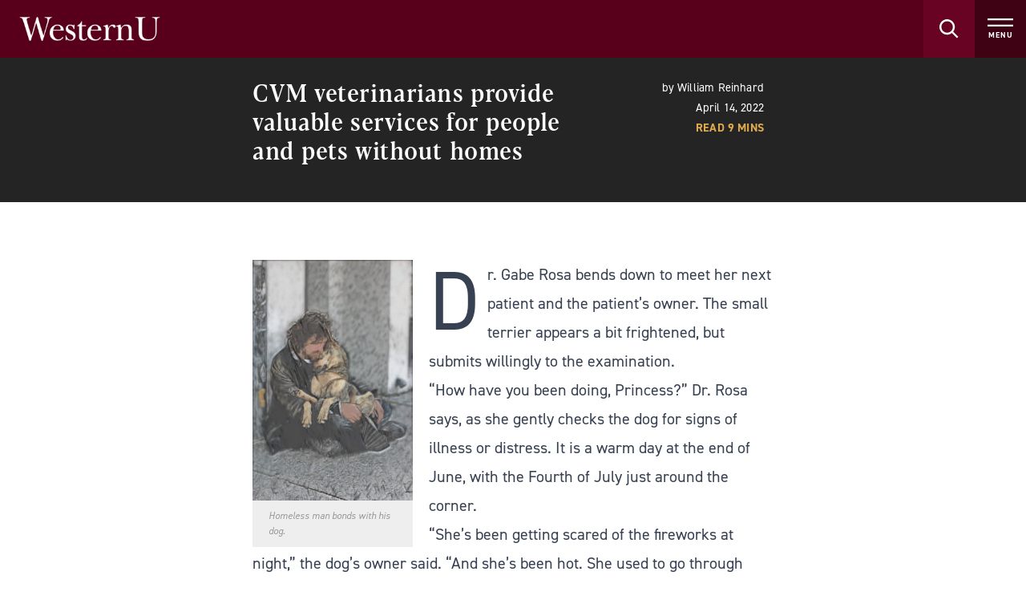

--- FILE ---
content_type: text/html; charset=UTF-8
request_url: https://news.westernu.edu/cvm-veterinarians-provide-valuable-services-for-the-pets-of-the-homeless/
body_size: 13692
content:
<!DOCTYPE html>
<html dir="ltr" lang="en-CA" prefix="og: https://ogp.me/ns#" class="tailwind">
  <head>
    <meta charset="UTF-8">
    <meta name="viewport" content="width=device-width,initial-scale=1.0">
    <title>CVM veterinarians provide valuable services for people and pets without homes | WesternU News</title>

		<!-- All in One SEO 4.9.3 - aioseo.com -->
	<meta name="robots" content="max-image-preview:large" />
	<meta name="author" content="William Reinhard"/>
	<link rel="canonical" href="/cvm-veterinarians-provide-valuable-services-for-the-pets-of-the-homeless/" />
	<meta name="generator" content="All in One SEO (AIOSEO) 4.9.3" />
		<meta property="og:locale" content="en_US" />
		<meta property="og:site_name" content="WesternU News | Western University of Health Sciences" />
		<meta property="og:type" content="article" />
		<meta property="og:title" content="CVM veterinarians provide valuable services for people and pets without homes | WesternU News" />
		<meta property="og:url" content="/cvm-veterinarians-provide-valuable-services-for-the-pets-of-the-homeless/" />
		<meta property="article:published_time" content="2022-04-14T23:29:22+00:00" />
		<meta property="article:modified_time" content="2022-09-13T18:09:03+00:00" />
		<meta name="twitter:card" content="summary" />
		<meta name="twitter:title" content="CVM veterinarians provide valuable services for people and pets without homes | WesternU News" />
		<script type="application/ld+json" class="aioseo-schema">
			{"@context":"https:\/\/schema.org","@graph":[{"@type":"Article","@id":"\/cvm-veterinarians-provide-valuable-services-for-the-pets-of-the-homeless\/#article","name":"CVM veterinarians provide valuable services for people and pets without homes | WesternU News","headline":"CVM veterinarians provide valuable services for people and pets without homes","author":{"@id":"https:\/\/news.westernu.edu\/author\/wreinhard\/#author"},"publisher":{"@id":"https:\/\/news.westernu.edu\/#organization"},"image":{"@type":"ImageObject","url":"\/wp-content\/uploads\/2022\/03\/clyde-2-e1649979148680.jpg","width":1500,"height":517,"caption":"Dr. Clyde with satisfied patients."},"datePublished":"2022-04-14T16:29:22-07:00","dateModified":"2022-09-13T11:09:03-07:00","inLanguage":"en-CA","mainEntityOfPage":{"@id":"\/cvm-veterinarians-provide-valuable-services-for-the-pets-of-the-homeless\/#webpage"},"isPartOf":{"@id":"\/cvm-veterinarians-provide-valuable-services-for-the-pets-of-the-homeless\/#webpage"},"articleSection":"California, Campus Location, College of Veterinary Medicine, Giving, Humanism, wreinhard"},{"@type":"BreadcrumbList","@id":"\/cvm-veterinarians-provide-valuable-services-for-the-pets-of-the-homeless\/#breadcrumblist","itemListElement":[{"@type":"ListItem","@id":"https:\/\/news.westernu.edu#listItem","position":1,"name":"Home","item":"https:\/\/news.westernu.edu","nextItem":{"@type":"ListItem","@id":"\/category\/college\/#listItem","name":"College"}},{"@type":"ListItem","@id":"\/category\/college\/#listItem","position":2,"name":"College","item":"\/category\/college\/","nextItem":{"@type":"ListItem","@id":"\/category\/college\/veterinary-medicine\/#listItem","name":"College of Veterinary Medicine"},"previousItem":{"@type":"ListItem","@id":"https:\/\/news.westernu.edu#listItem","name":"Home"}},{"@type":"ListItem","@id":"\/category\/college\/veterinary-medicine\/#listItem","position":3,"name":"College of Veterinary Medicine","item":"\/category\/college\/veterinary-medicine\/","nextItem":{"@type":"ListItem","@id":"\/cvm-veterinarians-provide-valuable-services-for-the-pets-of-the-homeless\/#listItem","name":"CVM veterinarians provide valuable services for people and pets without homes"},"previousItem":{"@type":"ListItem","@id":"\/category\/college\/#listItem","name":"College"}},{"@type":"ListItem","@id":"\/cvm-veterinarians-provide-valuable-services-for-the-pets-of-the-homeless\/#listItem","position":4,"name":"CVM veterinarians provide valuable services for people and pets without homes","previousItem":{"@type":"ListItem","@id":"\/category\/college\/veterinary-medicine\/#listItem","name":"College of Veterinary Medicine"}}]},{"@type":"Organization","@id":"https:\/\/news.westernu.edu\/#organization","name":"WesternU News","description":"Western University of Health Sciences","url":"https:\/\/news.westernu.edu\/"},{"@type":"Person","@id":"https:\/\/news.westernu.edu\/author\/wreinhard\/#author","url":"https:\/\/news.westernu.edu\/author\/wreinhard\/","name":"William Reinhard","image":{"@type":"ImageObject","@id":"\/cvm-veterinarians-provide-valuable-services-for-the-pets-of-the-homeless\/#authorImage","url":"https:\/\/secure.gravatar.com\/avatar\/06eb4be066987e8bc1a18c4d9d2ec60173bc9fe52e23da1e9a4a5536debac540?s=96&d=mm&r=g","width":96,"height":96,"caption":"William Reinhard"}},{"@type":"WebPage","@id":"\/cvm-veterinarians-provide-valuable-services-for-the-pets-of-the-homeless\/#webpage","url":"\/cvm-veterinarians-provide-valuable-services-for-the-pets-of-the-homeless\/","name":"CVM veterinarians provide valuable services for people and pets without homes | WesternU News","inLanguage":"en-CA","isPartOf":{"@id":"https:\/\/news.westernu.edu\/#website"},"breadcrumb":{"@id":"\/cvm-veterinarians-provide-valuable-services-for-the-pets-of-the-homeless\/#breadcrumblist"},"author":{"@id":"https:\/\/news.westernu.edu\/author\/wreinhard\/#author"},"creator":{"@id":"https:\/\/news.westernu.edu\/author\/wreinhard\/#author"},"image":{"@type":"ImageObject","url":"\/wp-content\/uploads\/2022\/03\/clyde-2-e1649979148680.jpg","@id":"\/cvm-veterinarians-provide-valuable-services-for-the-pets-of-the-homeless\/#mainImage","width":1500,"height":517,"caption":"Dr. Clyde with satisfied patients."},"primaryImageOfPage":{"@id":"\/cvm-veterinarians-provide-valuable-services-for-the-pets-of-the-homeless\/#mainImage"},"datePublished":"2022-04-14T16:29:22-07:00","dateModified":"2022-09-13T11:09:03-07:00"},{"@type":"WebSite","@id":"https:\/\/news.westernu.edu\/#website","url":"https:\/\/news.westernu.edu\/","name":"WesternU News","description":"Western University of Health Sciences","inLanguage":"en-CA","publisher":{"@id":"https:\/\/news.westernu.edu\/#organization"}}]}
		</script>
		<!-- All in One SEO -->

<link rel='dns-prefetch' href='//use.typekit.net' />
<link rel="alternate" title="oEmbed (JSON)" type="application/json+oembed" href="https://news.westernu.edu/wp-json/oembed/1.0/embed?url=%2Fcvm-veterinarians-provide-valuable-services-for-the-pets-of-the-homeless%2F" />
<link rel="alternate" title="oEmbed (XML)" type="text/xml+oembed" href="https://news.westernu.edu/wp-json/oembed/1.0/embed?url=%2Fcvm-veterinarians-provide-valuable-services-for-the-pets-of-the-homeless%2F&#038;format=xml" />
<style id='wp-img-auto-sizes-contain-inline-css' type='text/css'>
img:is([sizes=auto i],[sizes^="auto," i]){contain-intrinsic-size:3000px 1500px}
/*# sourceURL=wp-img-auto-sizes-contain-inline-css */
</style>
<link rel='stylesheet' id='smuzsf-facebook-css' href='https://news.westernu.edu/wp-content/plugins/add-facebook/public/css/font-awesome.min.css?ver=389c7f2d8134e5794ef82fe1dc387edd' type='text/css' media='all' />
<link rel='stylesheet' id='wpfepp_custom_fields_css-css' href='https://news.westernu.edu/wp-content/plugins/frontend-publishing-pro/assets/css/custom-fields.css?ver=3.8.5' type='text/css' media='all' />
<style id='wp-emoji-styles-inline-css' type='text/css'>

	img.wp-smiley, img.emoji {
		display: inline !important;
		border: none !important;
		box-shadow: none !important;
		height: 1em !important;
		width: 1em !important;
		margin: 0 0.07em !important;
		vertical-align: -0.1em !important;
		background: none !important;
		padding: 0 !important;
	}
/*# sourceURL=wp-emoji-styles-inline-css */
</style>
<style id='wp-block-library-inline-css' type='text/css'>
:root{--wp-block-synced-color:#7a00df;--wp-block-synced-color--rgb:122,0,223;--wp-bound-block-color:var(--wp-block-synced-color);--wp-editor-canvas-background:#ddd;--wp-admin-theme-color:#007cba;--wp-admin-theme-color--rgb:0,124,186;--wp-admin-theme-color-darker-10:#006ba1;--wp-admin-theme-color-darker-10--rgb:0,107,160.5;--wp-admin-theme-color-darker-20:#005a87;--wp-admin-theme-color-darker-20--rgb:0,90,135;--wp-admin-border-width-focus:2px}@media (min-resolution:192dpi){:root{--wp-admin-border-width-focus:1.5px}}.wp-element-button{cursor:pointer}:root .has-very-light-gray-background-color{background-color:#eee}:root .has-very-dark-gray-background-color{background-color:#313131}:root .has-very-light-gray-color{color:#eee}:root .has-very-dark-gray-color{color:#313131}:root .has-vivid-green-cyan-to-vivid-cyan-blue-gradient-background{background:linear-gradient(135deg,#00d084,#0693e3)}:root .has-purple-crush-gradient-background{background:linear-gradient(135deg,#34e2e4,#4721fb 50%,#ab1dfe)}:root .has-hazy-dawn-gradient-background{background:linear-gradient(135deg,#faaca8,#dad0ec)}:root .has-subdued-olive-gradient-background{background:linear-gradient(135deg,#fafae1,#67a671)}:root .has-atomic-cream-gradient-background{background:linear-gradient(135deg,#fdd79a,#004a59)}:root .has-nightshade-gradient-background{background:linear-gradient(135deg,#330968,#31cdcf)}:root .has-midnight-gradient-background{background:linear-gradient(135deg,#020381,#2874fc)}:root{--wp--preset--font-size--normal:16px;--wp--preset--font-size--huge:42px}.has-regular-font-size{font-size:1em}.has-larger-font-size{font-size:2.625em}.has-normal-font-size{font-size:var(--wp--preset--font-size--normal)}.has-huge-font-size{font-size:var(--wp--preset--font-size--huge)}.has-text-align-center{text-align:center}.has-text-align-left{text-align:left}.has-text-align-right{text-align:right}.has-fit-text{white-space:nowrap!important}#end-resizable-editor-section{display:none}.aligncenter{clear:both}.items-justified-left{justify-content:flex-start}.items-justified-center{justify-content:center}.items-justified-right{justify-content:flex-end}.items-justified-space-between{justify-content:space-between}.screen-reader-text{border:0;clip-path:inset(50%);height:1px;margin:-1px;overflow:hidden;padding:0;position:absolute;width:1px;word-wrap:normal!important}.screen-reader-text:focus{background-color:#ddd;clip-path:none;color:#444;display:block;font-size:1em;height:auto;left:5px;line-height:normal;padding:15px 23px 14px;text-decoration:none;top:5px;width:auto;z-index:100000}html :where(.has-border-color){border-style:solid}html :where([style*=border-top-color]){border-top-style:solid}html :where([style*=border-right-color]){border-right-style:solid}html :where([style*=border-bottom-color]){border-bottom-style:solid}html :where([style*=border-left-color]){border-left-style:solid}html :where([style*=border-width]){border-style:solid}html :where([style*=border-top-width]){border-top-style:solid}html :where([style*=border-right-width]){border-right-style:solid}html :where([style*=border-bottom-width]){border-bottom-style:solid}html :where([style*=border-left-width]){border-left-style:solid}html :where(img[class*=wp-image-]){height:auto;max-width:100%}:where(figure){margin:0 0 1em}html :where(.is-position-sticky){--wp-admin--admin-bar--position-offset:var(--wp-admin--admin-bar--height,0px)}@media screen and (max-width:600px){html :where(.is-position-sticky){--wp-admin--admin-bar--position-offset:0px}}

/*# sourceURL=wp-block-library-inline-css */
</style><style id='global-styles-inline-css' type='text/css'>
:root{--wp--preset--aspect-ratio--square: 1;--wp--preset--aspect-ratio--4-3: 4/3;--wp--preset--aspect-ratio--3-4: 3/4;--wp--preset--aspect-ratio--3-2: 3/2;--wp--preset--aspect-ratio--2-3: 2/3;--wp--preset--aspect-ratio--16-9: 16/9;--wp--preset--aspect-ratio--9-16: 9/16;--wp--preset--color--black: #000000;--wp--preset--color--cyan-bluish-gray: #abb8c3;--wp--preset--color--white: #ffffff;--wp--preset--color--pale-pink: #f78da7;--wp--preset--color--vivid-red: #cf2e2e;--wp--preset--color--luminous-vivid-orange: #ff6900;--wp--preset--color--luminous-vivid-amber: #fcb900;--wp--preset--color--light-green-cyan: #7bdcb5;--wp--preset--color--vivid-green-cyan: #00d084;--wp--preset--color--pale-cyan-blue: #8ed1fc;--wp--preset--color--vivid-cyan-blue: #0693e3;--wp--preset--color--vivid-purple: #9b51e0;--wp--preset--gradient--vivid-cyan-blue-to-vivid-purple: linear-gradient(135deg,rgb(6,147,227) 0%,rgb(155,81,224) 100%);--wp--preset--gradient--light-green-cyan-to-vivid-green-cyan: linear-gradient(135deg,rgb(122,220,180) 0%,rgb(0,208,130) 100%);--wp--preset--gradient--luminous-vivid-amber-to-luminous-vivid-orange: linear-gradient(135deg,rgb(252,185,0) 0%,rgb(255,105,0) 100%);--wp--preset--gradient--luminous-vivid-orange-to-vivid-red: linear-gradient(135deg,rgb(255,105,0) 0%,rgb(207,46,46) 100%);--wp--preset--gradient--very-light-gray-to-cyan-bluish-gray: linear-gradient(135deg,rgb(238,238,238) 0%,rgb(169,184,195) 100%);--wp--preset--gradient--cool-to-warm-spectrum: linear-gradient(135deg,rgb(74,234,220) 0%,rgb(151,120,209) 20%,rgb(207,42,186) 40%,rgb(238,44,130) 60%,rgb(251,105,98) 80%,rgb(254,248,76) 100%);--wp--preset--gradient--blush-light-purple: linear-gradient(135deg,rgb(255,206,236) 0%,rgb(152,150,240) 100%);--wp--preset--gradient--blush-bordeaux: linear-gradient(135deg,rgb(254,205,165) 0%,rgb(254,45,45) 50%,rgb(107,0,62) 100%);--wp--preset--gradient--luminous-dusk: linear-gradient(135deg,rgb(255,203,112) 0%,rgb(199,81,192) 50%,rgb(65,88,208) 100%);--wp--preset--gradient--pale-ocean: linear-gradient(135deg,rgb(255,245,203) 0%,rgb(182,227,212) 50%,rgb(51,167,181) 100%);--wp--preset--gradient--electric-grass: linear-gradient(135deg,rgb(202,248,128) 0%,rgb(113,206,126) 100%);--wp--preset--gradient--midnight: linear-gradient(135deg,rgb(2,3,129) 0%,rgb(40,116,252) 100%);--wp--preset--font-size--small: 13px;--wp--preset--font-size--medium: 20px;--wp--preset--font-size--large: 36px;--wp--preset--font-size--x-large: 42px;--wp--preset--spacing--20: 0.44rem;--wp--preset--spacing--30: 0.67rem;--wp--preset--spacing--40: 1rem;--wp--preset--spacing--50: 1.5rem;--wp--preset--spacing--60: 2.25rem;--wp--preset--spacing--70: 3.38rem;--wp--preset--spacing--80: 5.06rem;--wp--preset--shadow--natural: 6px 6px 9px rgba(0, 0, 0, 0.2);--wp--preset--shadow--deep: 12px 12px 50px rgba(0, 0, 0, 0.4);--wp--preset--shadow--sharp: 6px 6px 0px rgba(0, 0, 0, 0.2);--wp--preset--shadow--outlined: 6px 6px 0px -3px rgb(255, 255, 255), 6px 6px rgb(0, 0, 0);--wp--preset--shadow--crisp: 6px 6px 0px rgb(0, 0, 0);}:where(.is-layout-flex){gap: 0.5em;}:where(.is-layout-grid){gap: 0.5em;}body .is-layout-flex{display: flex;}.is-layout-flex{flex-wrap: wrap;align-items: center;}.is-layout-flex > :is(*, div){margin: 0;}body .is-layout-grid{display: grid;}.is-layout-grid > :is(*, div){margin: 0;}:where(.wp-block-columns.is-layout-flex){gap: 2em;}:where(.wp-block-columns.is-layout-grid){gap: 2em;}:where(.wp-block-post-template.is-layout-flex){gap: 1.25em;}:where(.wp-block-post-template.is-layout-grid){gap: 1.25em;}.has-black-color{color: var(--wp--preset--color--black) !important;}.has-cyan-bluish-gray-color{color: var(--wp--preset--color--cyan-bluish-gray) !important;}.has-white-color{color: var(--wp--preset--color--white) !important;}.has-pale-pink-color{color: var(--wp--preset--color--pale-pink) !important;}.has-vivid-red-color{color: var(--wp--preset--color--vivid-red) !important;}.has-luminous-vivid-orange-color{color: var(--wp--preset--color--luminous-vivid-orange) !important;}.has-luminous-vivid-amber-color{color: var(--wp--preset--color--luminous-vivid-amber) !important;}.has-light-green-cyan-color{color: var(--wp--preset--color--light-green-cyan) !important;}.has-vivid-green-cyan-color{color: var(--wp--preset--color--vivid-green-cyan) !important;}.has-pale-cyan-blue-color{color: var(--wp--preset--color--pale-cyan-blue) !important;}.has-vivid-cyan-blue-color{color: var(--wp--preset--color--vivid-cyan-blue) !important;}.has-vivid-purple-color{color: var(--wp--preset--color--vivid-purple) !important;}.has-black-background-color{background-color: var(--wp--preset--color--black) !important;}.has-cyan-bluish-gray-background-color{background-color: var(--wp--preset--color--cyan-bluish-gray) !important;}.has-white-background-color{background-color: var(--wp--preset--color--white) !important;}.has-pale-pink-background-color{background-color: var(--wp--preset--color--pale-pink) !important;}.has-vivid-red-background-color{background-color: var(--wp--preset--color--vivid-red) !important;}.has-luminous-vivid-orange-background-color{background-color: var(--wp--preset--color--luminous-vivid-orange) !important;}.has-luminous-vivid-amber-background-color{background-color: var(--wp--preset--color--luminous-vivid-amber) !important;}.has-light-green-cyan-background-color{background-color: var(--wp--preset--color--light-green-cyan) !important;}.has-vivid-green-cyan-background-color{background-color: var(--wp--preset--color--vivid-green-cyan) !important;}.has-pale-cyan-blue-background-color{background-color: var(--wp--preset--color--pale-cyan-blue) !important;}.has-vivid-cyan-blue-background-color{background-color: var(--wp--preset--color--vivid-cyan-blue) !important;}.has-vivid-purple-background-color{background-color: var(--wp--preset--color--vivid-purple) !important;}.has-black-border-color{border-color: var(--wp--preset--color--black) !important;}.has-cyan-bluish-gray-border-color{border-color: var(--wp--preset--color--cyan-bluish-gray) !important;}.has-white-border-color{border-color: var(--wp--preset--color--white) !important;}.has-pale-pink-border-color{border-color: var(--wp--preset--color--pale-pink) !important;}.has-vivid-red-border-color{border-color: var(--wp--preset--color--vivid-red) !important;}.has-luminous-vivid-orange-border-color{border-color: var(--wp--preset--color--luminous-vivid-orange) !important;}.has-luminous-vivid-amber-border-color{border-color: var(--wp--preset--color--luminous-vivid-amber) !important;}.has-light-green-cyan-border-color{border-color: var(--wp--preset--color--light-green-cyan) !important;}.has-vivid-green-cyan-border-color{border-color: var(--wp--preset--color--vivid-green-cyan) !important;}.has-pale-cyan-blue-border-color{border-color: var(--wp--preset--color--pale-cyan-blue) !important;}.has-vivid-cyan-blue-border-color{border-color: var(--wp--preset--color--vivid-cyan-blue) !important;}.has-vivid-purple-border-color{border-color: var(--wp--preset--color--vivid-purple) !important;}.has-vivid-cyan-blue-to-vivid-purple-gradient-background{background: var(--wp--preset--gradient--vivid-cyan-blue-to-vivid-purple) !important;}.has-light-green-cyan-to-vivid-green-cyan-gradient-background{background: var(--wp--preset--gradient--light-green-cyan-to-vivid-green-cyan) !important;}.has-luminous-vivid-amber-to-luminous-vivid-orange-gradient-background{background: var(--wp--preset--gradient--luminous-vivid-amber-to-luminous-vivid-orange) !important;}.has-luminous-vivid-orange-to-vivid-red-gradient-background{background: var(--wp--preset--gradient--luminous-vivid-orange-to-vivid-red) !important;}.has-very-light-gray-to-cyan-bluish-gray-gradient-background{background: var(--wp--preset--gradient--very-light-gray-to-cyan-bluish-gray) !important;}.has-cool-to-warm-spectrum-gradient-background{background: var(--wp--preset--gradient--cool-to-warm-spectrum) !important;}.has-blush-light-purple-gradient-background{background: var(--wp--preset--gradient--blush-light-purple) !important;}.has-blush-bordeaux-gradient-background{background: var(--wp--preset--gradient--blush-bordeaux) !important;}.has-luminous-dusk-gradient-background{background: var(--wp--preset--gradient--luminous-dusk) !important;}.has-pale-ocean-gradient-background{background: var(--wp--preset--gradient--pale-ocean) !important;}.has-electric-grass-gradient-background{background: var(--wp--preset--gradient--electric-grass) !important;}.has-midnight-gradient-background{background: var(--wp--preset--gradient--midnight) !important;}.has-small-font-size{font-size: var(--wp--preset--font-size--small) !important;}.has-medium-font-size{font-size: var(--wp--preset--font-size--medium) !important;}.has-large-font-size{font-size: var(--wp--preset--font-size--large) !important;}.has-x-large-font-size{font-size: var(--wp--preset--font-size--x-large) !important;}
/*# sourceURL=global-styles-inline-css */
</style>

<style id='classic-theme-styles-inline-css' type='text/css'>
/*! This file is auto-generated */
.wp-block-button__link{color:#fff;background-color:#32373c;border-radius:9999px;box-shadow:none;text-decoration:none;padding:calc(.667em + 2px) calc(1.333em + 2px);font-size:1.125em}.wp-block-file__button{background:#32373c;color:#fff;text-decoration:none}
/*# sourceURL=/wp-includes/css/classic-themes.min.css */
</style>
<link rel='stylesheet' id='wpee-front-css' href='https://news.westernu.edu/wp-content/plugins/easy-embedded-posts//css/front.css?ver=389c7f2d8134e5794ef82fe1dc387edd' type='text/css' media='all' />
<link rel='stylesheet' id='typekit-css' href='https://use.typekit.net/rhr7ytq.css?ver=389c7f2d8134e5794ef82fe1dc387edd' type='text/css' media='all' />
<link rel='stylesheet' id='brand-style-css' href='https://news.westernu.edu/wp-content/themes/westernu-news/dist/assets/main.5104eb74.css' type='text/css' media='all' />
<script type="text/javascript" src="https://news.westernu.edu/wp-includes/js/jquery/jquery.js?ver=3.6.0" id="jquery-js"></script>
<script type="text/javascript" src="https://news.westernu.edu/wp-content/plugins/add-facebook/public/scripts/facebook.js?ver=389c7f2d8134e5794ef82fe1dc387edd" id="smuzsf-facebook-js"></script>
<link rel="https://api.w.org/" href="https://news.westernu.edu/wp-json/" /><link rel="alternate" title="JSON" type="application/json" href="https://news.westernu.edu/wp-json/wp/v2/posts/30953" /><link rel="EditURI" type="application/rsd+xml" title="RSD" href="https://news.westernu.edu/xmlrpc.php?rsd" />

<link rel='shortlink' href='https://news.westernu.edu/?p=30953' />

    <!-- Google Tag Manager -->
      <script>(function(w,d,s,l,i){w[l]=w[l]||[];w[l].push({'gtm.start':new Date().getTime(),event:'gtm.js'});var f=d.getElementsByTagName(s)[0],j=d.createElement(s),dl=l!='dataLayer'?'&l='+l:'';j.async=true;j.src='https://www.googletagmanager.com/gtm.js?id='+i+dl;f.parentNode.insertBefore(j,f);})(window,document,'script','dataLayer','GTM-KZ859C5');</script>
    <!-- End Google Tag Manager -->
  </head>
  <body class="wp-singular post-template-default single single-post postid-30953 single-format-standard wp-theme-westernu-news">
    
    <!-- Google Tag Manager (noscript) -->
      <noscript><iframe src="https://www.googletagmanager.com/ns.html?id=GTM-KZ859C5" height="0" width="0" style="display:none;visibility:hidden"></iframe></noscript>
    <!-- End Google Tag Manager (noscript) -->
    <noscript>
      <strong>
        We're sorry but WesternU News doesn't work properly without JavaScript enabled. Please enable it to continue.
      </strong>
    </noscript>
    <div id="app">
      <div class="absolute top-0 left-0 z-20 w-full">
  <a href="#main" class="block w-full text-center text-20 text-white bg-red-dark sr-only focus:not-sr-only">
    <span class="block py-20 px-24">Skip to Content</span>
  </a>
  <a href="#footer" class="block w-full text-center text-20 text-white bg-red-dark sr-only focus:not-sr-only">
    <span class="block py-20 px-24">Skip to Footer</span>
  </a>
</div>
      <div id="wu-header" data-url="/" data-name="WesternU News"></div>
<script src="https://www.westernu.edu/wp-content/themes/westernu/js/wu-header.js" defer=""></script>      <main id="main" class="pt-header">
        
<section class="hero-secondary">
  <div class="relative bg-black">
    <div class="relative container">
      <div class="pt-24 pb-48 px-12">
        <div class="md:flex md:justify-between mx-auto prose lg:prose-xl">
          <div class="md:w-8/12 not-prose">
            <h1 class="t-h3 text-white">CVM veterinarians provide valuable services for people and pets without homes</h1>
          </div>
          <div class="md:w-4/12 px-12 not-prose">
            <div class="flex flex-col">
              <p class="t-p2 text-white text-right">
                <small>by 
                  <span class="sibling-comma">
                                      <a href="https://news.westernu.edu/author/wreinhard/" class="text-white">William Reinhard</a>
                                    </span>
                </small>
              </p>
              <p class="t-p2 text-white text-right">
                <small>April 14, 2022</small>
              </p>
              <p class="t-p2 text-yellow uppercase font-bold text-right">
                <small>
                <span class="bsf-rt-reading-time"><span class="bsf-rt-display-label">Read
    </span> <span class="bsf-rt-display-time">9</span> 
    <span class="bsf-rt-display-postfix">mins</span></span>                </small>
              </p>
            </div>
          </div>
        </div>
      </div>
    </div>
  </div>
</section>

  

<section class="relative my-48 md:my-72">
  <div class="container">
    <div class="xl:flex px-12 xl:justify-center">

      <div class="wysiwyg-content relative mx-auto prose lg:prose-xl">

        <figure id="attachment_30957" aria-describedby="caption-attachment-30957" style="width: 200px" class="wp-caption alignleft"><img loading="lazy" decoding="async" class="normal wp-image-30957 size-medium" src="https://news.westernu.edu/wp-content/uploads/2022/03/Pets_of_the_Homeless_man_with_dog_FILTERED-200x300.jpg" alt="" width="200" height="300" srcset="/wp-content/uploads/2022/03/Pets_of_the_Homeless_man_with_dog_FILTERED-200x300.jpg 200w, /wp-content/uploads/2022/03/Pets_of_the_Homeless_man_with_dog_FILTERED-683x1024.jpg 683w, /wp-content/uploads/2022/03/Pets_of_the_Homeless_man_with_dog_FILTERED-1024x1536.jpg 1024w, /wp-content/uploads/2022/03/Pets_of_the_Homeless_man_with_dog_FILTERED-1365x2048.jpg 1365w, /wp-content/uploads/2022/03/Pets_of_the_Homeless_man_with_dog_FILTERED-740x1110.jpg 740w, /wp-content/uploads/2022/03/Pets_of_the_Homeless_man_with_dog_FILTERED.jpg 1500w" sizes="auto, (max-width: 200px) 100vw, 200px" /><figcaption id="caption-attachment-30957" class="wp-caption-text">Homeless man bonds with his dog.</figcaption></figure>
<p>Dr. Gabe Rosa bends down to meet her next patient and the patient’s owner. The small terrier appears a bit frightened, but submits willingly to the examination.</p>
<p>“How have you been doing, Princess?” Dr. Rosa says, as she gently checks the dog for signs of illness or distress. It is a warm day at the end of June, with the Fourth of July just around the corner.</p>
<p>“She’s been getting scared of the fireworks at night,” the dog’s owner said. “And she’s been hot. She used to go through three bowls of water a day. Now she’s going through six.”</p>
<p>Dr. Rosa, DVM 2015, of the Ellevet Project, is conducting her work as she would if she were in a clinic, save for the more limited array of medications and other tools at her disposal. She is performing street medicine, examining the pets of individuals without homes. This particular exam is taking place at Hope for Home, a shelter in Pomona.</p>
<p>Dr. Rosa began performing street medicine with Ellevet last year, and during spring and summer served as the program’s head veterinarian, traveling to shelters and encampments throughout California to examine and assist those who cannot afford to bring their pets to a clinic at regular intervals.</p>

                
        
<figure id="attachment_30963" aria-describedby="caption-attachment-30963" style="width: 300px" class="wp-caption alignright"><img loading="lazy" decoding="async" class="normal wp-image-30963 size-medium" src="https://news.westernu.edu/wp-content/uploads/2022/03/dog-stays-cool-awaiting-treatment-300x225.jpg" alt="" width="300" height="225" srcset="/wp-content/uploads/2022/03/dog-stays-cool-awaiting-treatment-300x225.jpg 300w, /wp-content/uploads/2022/03/dog-stays-cool-awaiting-treatment-1024x768.jpg 1024w, /wp-content/uploads/2022/03/dog-stays-cool-awaiting-treatment-740x555.jpg 740w, /wp-content/uploads/2022/03/dog-stays-cool-awaiting-treatment.jpg 1500w" sizes="auto, (max-width: 300px) 100vw, 300px" /><figcaption id="caption-attachment-30963" class="wp-caption-text">A dog finds a cool place under a car as he awaits his examination at a California homeless encampment.</figcaption></figure>
<p>Street medicine for the pets of economically disadvantaged owners is a relatively new concept, with initial outreach programs launching more than a decade years ago. The American Veterinary Medical Association began recognizing the issue a few years later, and in 2018 held a pop- up clinic in Denver to coincide with its convention.</p>
<p>Homelessness is particularly acute in California, where more than 150,000 homeless individuals live. The nonprofit Pets of the Homeless estimates that between 5-10 percent of homeless individuals own pets, creating a huge demand for free or low-cost services.</p>
<p>Dr. Clyde Sharikova-Sudarma, DVM 2018, began working as a street veterinarian earlier this year for the Elica Health Centers in Sacramento. He’s part of a mobile outreach team that travels to shelters and encampments, stopping at any point in between to help homeless people with their pets.</p>
<p>“At first the individuals at the stops hesitated to come forward with their pets,” he said. “They assumed we were authority coming to take away what belonged to them. After the reason for our being there is clarified, they’d ask if they’d have to pay for services, but are delighted when we tell them that there is no change.”</p>
<p>The message to the clients is simple. “‘We aren’t providing an entire clinic or hospital, but what we have, you can have.’ Once one comes out from their tent and works with us, more gather,” he said.</p>
<figure id="attachment_30960" aria-describedby="caption-attachment-30960" style="width: 225px" class="wp-caption alignleft"><img loading="lazy" decoding="async" class="normal wp-image-30960 size-medium" src="https://news.westernu.edu/wp-content/uploads/2022/03/Dr.-Clyde-examines-young-kitten-225x300.jpg" alt="" width="225" height="300" srcset="/wp-content/uploads/2022/03/Dr.-Clyde-examines-young-kitten-225x300.jpg 225w, /wp-content/uploads/2022/03/Dr.-Clyde-examines-young-kitten-768x1024.jpg 768w, /wp-content/uploads/2022/03/Dr.-Clyde-examines-young-kitten-1152x1536.jpg 1152w, /wp-content/uploads/2022/03/Dr.-Clyde-examines-young-kitten-740x987.jpg 740w, /wp-content/uploads/2022/03/Dr.-Clyde-examines-young-kitten.jpg 1500w" sizes="auto, (max-width: 225px) 100vw, 225px" /><figcaption id="caption-attachment-30960" class="wp-caption-text">Dr. Clyde Sharakova-Sudarma examines a kitten on a recent trip to a homeless encampment.</figcaption></figure>
<p>Pets come with people and “by connecting with people and their pets, you also have a way to connect to the person,” Dr. Sharikova-Sudarma said. “So we have the opportunity to let them know that (his organization’s, Elica Health Centers) medical team goes out throughout the week, and that the team can follow up with the needs of the owners.”</p>
<p>Homelessness is not a new issue. The term first appeared in the US more than 150 years ago, and was used to describe itinerant workers who took to the road in search of employment in the late 19th century. The problem began to explode in the 1980s, and some scholars point to the deinstitutionalization of the mentally ill as a major contributing factor.</p>
<p>As homelessness increased, so did the number of homeless individuals with pets. Genevieve Frederick, founder and president of Pets of the Homeless, Inc, said there exists no true count of the number of homeless individuals with pets. The US Department of Housing and Urban Development, which handles the national homeless count, does not include pet ownership as something it tracks.</p>
<p>“We know that, for some of the homeless, their animals have prevented them from committing suicide,” Ms. Frederick said. “The animals provide comfort and unconditional love. They are non-judgmental.”</p>
<p>Ms. Frederick first noticed that some homeless individuals had pets while on a trip to New York City in the early 2000s. Until that point, she said, “I was one of those people who walked down the street with blinders on.”</p>
<p>Oblivious no more, she researched the issue, reached out to homeless advocates and agencies, and in 2008 launched Pets of the Homeless. It began modestly, as a way to gather donated pet food for food banks. By 2020, it had grown to a national network of wellness clinics and donated pet medical services, and nearly 17,000 pets have been served by the organization’s wellness clinics over the years.</p>
<p>Ellevet Sciences, a developer and manufacturer of CBD-based products for dogs and cats, also recognized the growing need for services for the pets of the homeless. Amanda Howland, co-founder of the company, spent more than two months last year traveling to homeless shelters and encampments in California with the Humane Society and volunteer veterinarians to serve animals and get a ground-level view of the issue.</p>
<p>“We always knew we wanted to give back to the community when we started Ellevet,” Ms. Howland said. “We totally guessed on the amount of supplies we needed and hit the road.”</p>
<p>“We always knew we wanted to give back to the community when we started Ellevet,” Ms. Howland said. “We totally guessed on the amount of supplies we needed and hit the road.”</p>
<p>The need for the services became immediately apparent. The onset of the pandemic meant that some service options that used to be available to low- income individuals had dried up, at least temporarily. The Ellevet Project was launched as a stand-alone nonprofit organization by the company, working with the homeless population in California.</p>
<p>At this point, the Ellevet Project is operating only in the Golden State, but Ms. Howland knows the need is everywhere. “Our goal is to expand the program nationwide,” she said.</p>
<p><strong><em> </em></strong>Ms. Howland said she is hopeful that more current students and graduating veterinarians become interested in serving the homeless. “It is so important to energize veterinary students in this issue,” she said. “We want them to gain an awareness of homelessness, and join us in giving back to the community.”</p>
<p>Dr. Rosa helped mentor a WesternU student this past summer. Simon Ettenger, DVM 2024, worked with Dr. Rosa at a number of Southern California clinics. Ettenger had worked in other clinics in the past that served unhoused individuals and their pets, making his work with Ellevet a natural extension.</p>
<figure id="attachment_30962" aria-describedby="caption-attachment-30962" style="width: 300px" class="wp-caption alignright"><img loading="lazy" decoding="async" class="normal wp-image-30962 size-medium" src="https://news.westernu.edu/wp-content/uploads/2022/03/gabe-and-simon-300x245.jpg" alt="" width="300" height="245" srcset="/wp-content/uploads/2022/03/gabe-and-simon-300x245.jpg 300w, /wp-content/uploads/2022/03/gabe-and-simon-1024x836.jpg 1024w, /wp-content/uploads/2022/03/gabe-and-simon-740x604.jpg 740w, /wp-content/uploads/2022/03/gabe-and-simon.jpg 1500w" sizes="auto, (max-width: 300px) 100vw, 300px" /><figcaption id="caption-attachment-30962" class="wp-caption-text">Dr. Gabe Rosa and student doctor Simon Ettenger discuss patient care outside Pomona&#8217;s Hope for Home shelter.</figcaption></figure>
<p>“Those were always the clients who were most grateful for what we were doing, and certainly the most satisfying to work with,” Ettenger said of his previous experience working with low-income pet owners. “The bond between those clients and their pets is so obvious and so important.”</p>
<p>Dr. Sharikova-Sudarma finds similar satisfaction in working with the homeless population. “When a vet comes into the life of a homeless person and says, ‘This is for you; I am here for you,’ that person is just thankful,” he said. “That’s what I’m here for. I’m not here to start a business or see how much money or fame I can get.”</p>
<p>The move to street medicine came after Dr. Sharikova-Sudarma felt burnt out by traditional clinical medicine. He was working more than 40 hours a week, and believed his work pace was not sustainable, especially with the hope of settling down and starting a family. He now only works part-time for Elica Health Centers.</p>
<p>“Financially, I know, this is not a solution for student debt. And practice- wise, I’m sure people have higher hopes. But this could be a good supplementary position,” Dr. Sharikova-Sudarma said. “We’re financially stable enough, and I believe this supports my relationship with my wife and the community, so it works out.”</p>
<p>Dr. Rosa has found the move to street medicine to be a good match for her lifestyle. She had done a research project on the effects of CBD products on pets while at WesternU, so when the position with the Ellevet Project became available, a classmate suggested she apply.</p>
<p>“There was an instant connection, for me,” Dr. Rosa said.</p>
<p>Dr. Rosa also had spent several years in a clinical setting, but always had a desire to give back to the community.</p>
<p>“Unfortunately, there is a big need for this service,” she said.</p>
<p>One place she’s returned to several times is Skid Row, the neighborhood in central Los Angeles with one of the largest stable populations of homeless in the nation. The area has been known for its steady homeless population since the 1930s – nearly a century.</p>
<p>“The residents of Skid Row were there prior to the pandemic, but once the pandemic hit, their issues increased,” Dr. Rosa noted. “From my experiences last year to my experiences this year, the disparity and the poverty we were seeing has increased 100-fold. It was unbelievable; you wouldn’t expect that.”</p>
<figure id="attachment_30964" aria-describedby="caption-attachment-30964" style="width: 165px" class="wp-caption alignleft"><img loading="lazy" decoding="async" class="normal wp-image-30964 size-medium" src="https://news.westernu.edu/wp-content/uploads/2022/03/Rosa-and-Pet-165x300.jpeg" alt="" width="165" height="300" srcset="/wp-content/uploads/2022/03/Rosa-and-Pet-165x300.jpeg 165w, /wp-content/uploads/2022/03/Rosa-and-Pet.jpeg 528w" sizes="auto, (max-width: 165px) 100vw, 165px" /><figcaption id="caption-attachment-30964" class="wp-caption-text">Dr. Rosa administers medication to a pet of a homeless person.</figcaption></figure>
<p>“I think there are more people in need,” she added. “I think there are more people that need a little help because, for one reason or another, they lost their income. The need is greater.”</p>
<p>Ms. Frederick agrees that the need for services continues to grow.</p>
<p>“There are so many reasons these people become homeless,” she said. “It could be a missed paycheck. A medical emergency that depletes their savings. It could be a foreclosure. We are going to see a whole bunch more people become homeless by the time the pandemic finally ends.&#8221;</p>
<p>While there may be a greater need for services, veterinarians working with the homeless note that most of the pets they see are well treated and do not suffer from chronic health issues. The most common: dental and dermatological problems</p>
<p>“I had expected to see a larger population of troubled pets, but I actually see mostly generally healthy pets,” said Dr. Sharikova-Sudarma. “With the limited involvement, my aim is to help make little changes each time to encourage better lives.”</p>
<p>Likewise, Dr. Rosa has been surprised and pleased by the health of most of the animals she sees in her work. While interacting with clients, she offers health-improving—and potentially money-saving—tips, such as spay and neutering advice or dental strategies.</p>
<p>At the shelter, a client asks how to entice her dog into consuming medicine.</p>
<p>“Is there anything that she really likes that you can sneak it inside? Maybe some cheese?,” suggests Dr. Rosa.</p>
<p>The client responds that her fellow residents at the shelter always give the dog chicken, and Dr. Rosa has already cautioned her that too much poultry may not be such a good thing.</p>
<p>“Sometimes we get bacon; we can try bacon,” the client says.</p>
<p>Again, Dr. Rosa thinks there may be a better way. “I think there’s got to be some cheese around here that might work best,” she said.</p>
<p>“I do get cheese in my sandwiches every day; maybe I can try that.”</p>
<p>Dr. Rosa smiles and nods. The client, armed with a new strategy, moves along with her dog in tow.</p>
<p>“What’s the lesson here, Simon?” Dr. Rosa asks her young colleague. “Always be prepared,” says Ettenger, as he packs up some of the supplies.</p>
<p>“Simon has been great working with us,” Dr. Rosa adds. “He just kind of jumped right in and helped out. Simon is going to be a very good vet someday.”</p>
<p>The homeless community needs good vets, Dr. Rosa said.</p>
<p>&#8220;It is sad form me to say just how much this help is actually needed,&#8221; she said.  &#8220;It says a lot about just how poor our poor people really are. The poverty and the disparities are evident.&#8221;</p>
<figure id="attachment_30958" aria-describedby="caption-attachment-30958" style="width: 1024px" class="wp-caption aligncenter"><img loading="lazy" decoding="async" class="normal wp-image-30958 size-large" src="https://news.westernu.edu/wp-content/uploads/2022/03/clyde-1024x768.jpg" alt="" width="1024" height="768" srcset="/wp-content/uploads/2022/03/clyde-1024x768.jpg 1024w, /wp-content/uploads/2022/03/clyde-300x225.jpg 300w, /wp-content/uploads/2022/03/clyde-740x555.jpg 740w, /wp-content/uploads/2022/03/clyde.jpg 1500w" sizes="auto, (max-width: 1024px) 100vw, 1024px" /><figcaption id="caption-attachment-30958" class="wp-caption-text">Dr. Clyde and satisfied patients.</figcaption></figure>
<p>&nbsp;</p>


                
        <div>
          <h4>Categories:</h4>
          <div class="flex flex-wrap space-x-10">
                          <a href="/category/campus-location/california/" class="underline">California</a>
                          <a href="/category/campus-location/" class="underline">Campus Location</a>
                          <a href="/category/college/veterinary-medicine/" class="underline">College of Veterinary Medicine</a>
                          <a href="/category/giving/" class="underline">Giving</a>
                          <a href="/category/humanism/" class="underline">Humanism</a>
                      </div>
        </div>

      </div>

    </div>
  </div>
</section>

<section class="relative my-48 md:my-72">
  <div class="absolute top-1/2 left-0 w-full h-1/2 bg-gray"></div>
  <div class="prose lg:prose-xl relative mx-auto px-12 md:flex justify-between">
    <h2 class="t-h2-sans mb-32 not-prose">Recommended Stories</h2>
  </div>

  <div class="relative pb-40">
    
    <ul class="card-slider flex flex-wrap justify-center space-y-10">
          <li class="card-slider__slide block flex-shrink-0">
        <div class="px-20" style="width: 450px">
          
          <a href="/westernu-optometry-nursing-collaboration-empowers-nursing-students-through-community-health-program/" class="group flex w-full h-full pb-8 flex-col items-stretch bg-white rounded-b-5 md:rounded-b-8 text-left">
            <div class="relative flex justify-center items-center w-full h-208 flex-shrink-0 bg-black overflow-hidden">
                                      <img class="transform transition-transform duration-100 ease-linear group-hover:scale-105	adhere object-cover pointer-events-none" src="/wp-content/uploads/2026/01/120325-CGN-at_home-optometry-006.jpg" srcset="/wp-content/uploads/2026/01/120325-CGN-at_home-optometry-006.jpg 1500w, /wp-content/uploads/2026/01/120325-CGN-at_home-optometry-006-300x200.jpg 300w, /wp-content/uploads/2026/01/120325-CGN-at_home-optometry-006-1024x683.jpg 1024w" alt="Five healthcare professionals in white coats stand together in an office, looking at a device held by the person in the center."/>
                        </div>
            <div class="group-hover:underline flex w-full items-center flex-grow p-20">
              <div class="flex-grow">
                <span class="block font-sans font-bold text-22 leading-130 text-red h-56 overflow-hidden">
                  WesternU Optometry-Nursing collaboration empowers nursing students through community health program 
                </span>
              </div>
              <svg class="block w-20 ml-24 flx-shrink-0 text-yellow" viewBox="0 0 20 16" xmlns="http://www.w3.org/2000/svg"><polygon fill="currentColor" points="11.3168217 0 9.27266614 2.39591605 14.0042587 6.6137266 8.92524936 6.42314237 0 6.42314237 0 9.57685763 8.92524936 9.57685763 14.0042587 9.3862734 9.19197579 13.6063528 11.3168217 16 20 8"></polygon></svg>
            </div>
          </a>

        </div>
      </li>
            <li class="card-slider__slide block flex-shrink-0">
        <div class="px-20" style="width: 450px">
          
          <a href="/westernu-college-of-podiatric-medicines-rising-voices-inspires-students-to-advocate-for-their-profession/" class="group flex w-full h-full pb-8 flex-col items-stretch bg-white rounded-b-5 md:rounded-b-8 text-left">
            <div class="relative flex justify-center items-center w-full h-208 flex-shrink-0 bg-black overflow-hidden">
                                      <img class="transform transition-transform duration-100 ease-linear group-hover:scale-105	adhere object-cover pointer-events-none" src="/wp-content/uploads/2026/01/panelists-e1767914840354.jpg" srcset="/wp-content/uploads/2026/01/panelists-e1767914840354.jpg 1354w, /wp-content/uploads/2026/01/panelists-e1767914840354-300x206.jpg 300w, /wp-content/uploads/2026/01/panelists-e1767914840354-1024x702.jpg 1024w" alt="Five people in business attire sit on stools in front of a projection screen, posing for a group photo at what appears to be a panel event or presentation."/>
                        </div>
            <div class="group-hover:underline flex w-full items-center flex-grow p-20">
              <div class="flex-grow">
                <span class="block font-sans font-bold text-22 leading-130 text-red h-56 overflow-hidden">
                  WesternU College of Podiatric Medicine’s ‘Rising Voices’ inspires students to advocate for their profession
                </span>
              </div>
              <svg class="block w-20 ml-24 flx-shrink-0 text-yellow" viewBox="0 0 20 16" xmlns="http://www.w3.org/2000/svg"><polygon fill="currentColor" points="11.3168217 0 9.27266614 2.39591605 14.0042587 6.6137266 8.92524936 6.42314237 0 6.42314237 0 9.57685763 8.92524936 9.57685763 14.0042587 9.3862734 9.19197579 13.6063528 11.3168217 16 20 8"></polygon></svg>
            </div>
          </a>

        </div>
      </li>
            <li class="card-slider__slide block flex-shrink-0">
        <div class="px-20" style="width: 450px">
          
          <a href="/westernu-comp-continues-to-grow-its-annual-student-research-symposium/" class="group flex w-full h-full pb-8 flex-col items-stretch bg-white rounded-b-5 md:rounded-b-8 text-left">
            <div class="relative flex justify-center items-center w-full h-208 flex-shrink-0 bg-black overflow-hidden">
                                      <img class="transform transition-transform duration-100 ease-linear group-hover:scale-105	adhere object-cover pointer-events-none" src="/wp-content/uploads/2025/12/crowd-shot-1.jpeg" srcset="/wp-content/uploads/2025/12/crowd-shot-1.jpeg 1500w, /wp-content/uploads/2025/12/crowd-shot-1-225x300.jpeg 225w, /wp-content/uploads/2025/12/crowd-shot-1-768x1024.jpeg 768w, /wp-content/uploads/2025/12/crowd-shot-1-1152x1536.jpeg 1152w" alt="People walk and converse in a bright hallway lined with scientific research posters displayed on boards at an academic conference or symposium."/>
                        </div>
            <div class="group-hover:underline flex w-full items-center flex-grow p-20">
              <div class="flex-grow">
                <span class="block font-sans font-bold text-22 leading-130 text-red h-56 overflow-hidden">
                  WesternU COMP continues to grow its annual student research symposium
                </span>
              </div>
              <svg class="block w-20 ml-24 flx-shrink-0 text-yellow" viewBox="0 0 20 16" xmlns="http://www.w3.org/2000/svg"><polygon fill="currentColor" points="11.3168217 0 9.27266614 2.39591605 14.0042587 6.6137266 8.92524936 6.42314237 0 6.42314237 0 9.57685763 8.92524936 9.57685763 14.0042587 9.3862734 9.19197579 13.6063528 11.3168217 16 20 8"></polygon></svg>
            </div>
          </a>

        </div>
      </li>
            <li class="card-slider__slide block flex-shrink-0">
        <div class="px-20" style="width: 450px">
          
          <a href="/westernus-one-health-symposium-highlights-connections-between-animal-human-and-environmental-health/" class="group flex w-full h-full pb-8 flex-col items-stretch bg-white rounded-b-5 md:rounded-b-8 text-left">
            <div class="relative flex justify-center items-center w-full h-208 flex-shrink-0 bg-black overflow-hidden">
                                      <img class="transform transition-transform duration-100 ease-linear group-hover:scale-105	adhere object-cover pointer-events-none" src="/wp-content/uploads/2025/12/One-Health-2-susan-phillips.jpeg" srcset="/wp-content/uploads/2025/12/One-Health-2-susan-phillips.jpeg 1500w, /wp-content/uploads/2025/12/One-Health-2-susan-phillips-300x265.jpeg 300w, /wp-content/uploads/2025/12/One-Health-2-susan-phillips-1024x905.jpeg 1024w" alt="A woman gives a lecture in a classroom with students seated, while a presentation featuring images of animals and text is displayed on two large screens."/>
                        </div>
            <div class="group-hover:underline flex w-full items-center flex-grow p-20">
              <div class="flex-grow">
                <span class="block font-sans font-bold text-22 leading-130 text-red h-56 overflow-hidden">
                  WesternU’s One Health Symposium highlights connections between animal, human, and environmental health 
                </span>
              </div>
              <svg class="block w-20 ml-24 flx-shrink-0 text-yellow" viewBox="0 0 20 16" xmlns="http://www.w3.org/2000/svg"><polygon fill="currentColor" points="11.3168217 0 9.27266614 2.39591605 14.0042587 6.6137266 8.92524936 6.42314237 0 6.42314237 0 9.57685763 8.92524936 9.57685763 14.0042587 9.3862734 9.19197579 13.6063528 11.3168217 16 20 8"></polygon></svg>
            </div>
          </a>

        </div>
      </li>
          </ul>
  
  </div>

</section>
      </main>
      <div id="wu-footer"></div>
<script type="module" src="https://www.westernu.edu/wp-content/themes/westernu/js/wu-footer.js"></script>    </div>

    <script type="speculationrules">
{"prefetch":[{"source":"document","where":{"and":[{"href_matches":"/*"},{"not":{"href_matches":["/wp-*.php","/wp-admin/*","/wp-content/uploads/*","/wp-content/*","/wp-content/plugins/*","/wp-content/themes/westernu-news/*","/*\\?(.+)"]}},{"not":{"selector_matches":"a[rel~=\"nofollow\"]"}},{"not":{"selector_matches":".no-prefetch, .no-prefetch a"}}]},"eagerness":"conservative"}]}
</script>
<script type="module" src="https://news.westernu.edu/wp-content/themes/westernu-news/dist/assets/main.bdcd79de.js"></script><script id="wp-emoji-settings" type="application/json">
{"baseUrl":"https://s.w.org/images/core/emoji/17.0.2/72x72/","ext":".png","svgUrl":"https://s.w.org/images/core/emoji/17.0.2/svg/","svgExt":".svg","source":{"concatemoji":"https://news.westernu.edu/wp-includes/js/wp-emoji-release.min.js?ver=389c7f2d8134e5794ef82fe1dc387edd"}}
</script>
<script type="module">
/* <![CDATA[ */
/*! This file is auto-generated */
const a=JSON.parse(document.getElementById("wp-emoji-settings").textContent),o=(window._wpemojiSettings=a,"wpEmojiSettingsSupports"),s=["flag","emoji"];function i(e){try{var t={supportTests:e,timestamp:(new Date).valueOf()};sessionStorage.setItem(o,JSON.stringify(t))}catch(e){}}function c(e,t,n){e.clearRect(0,0,e.canvas.width,e.canvas.height),e.fillText(t,0,0);t=new Uint32Array(e.getImageData(0,0,e.canvas.width,e.canvas.height).data);e.clearRect(0,0,e.canvas.width,e.canvas.height),e.fillText(n,0,0);const a=new Uint32Array(e.getImageData(0,0,e.canvas.width,e.canvas.height).data);return t.every((e,t)=>e===a[t])}function p(e,t){e.clearRect(0,0,e.canvas.width,e.canvas.height),e.fillText(t,0,0);var n=e.getImageData(16,16,1,1);for(let e=0;e<n.data.length;e++)if(0!==n.data[e])return!1;return!0}function u(e,t,n,a){switch(t){case"flag":return n(e,"\ud83c\udff3\ufe0f\u200d\u26a7\ufe0f","\ud83c\udff3\ufe0f\u200b\u26a7\ufe0f")?!1:!n(e,"\ud83c\udde8\ud83c\uddf6","\ud83c\udde8\u200b\ud83c\uddf6")&&!n(e,"\ud83c\udff4\udb40\udc67\udb40\udc62\udb40\udc65\udb40\udc6e\udb40\udc67\udb40\udc7f","\ud83c\udff4\u200b\udb40\udc67\u200b\udb40\udc62\u200b\udb40\udc65\u200b\udb40\udc6e\u200b\udb40\udc67\u200b\udb40\udc7f");case"emoji":return!a(e,"\ud83e\u1fac8")}return!1}function f(e,t,n,a){let r;const o=(r="undefined"!=typeof WorkerGlobalScope&&self instanceof WorkerGlobalScope?new OffscreenCanvas(300,150):document.createElement("canvas")).getContext("2d",{willReadFrequently:!0}),s=(o.textBaseline="top",o.font="600 32px Arial",{});return e.forEach(e=>{s[e]=t(o,e,n,a)}),s}function r(e){var t=document.createElement("script");t.src=e,t.defer=!0,document.head.appendChild(t)}a.supports={everything:!0,everythingExceptFlag:!0},new Promise(t=>{let n=function(){try{var e=JSON.parse(sessionStorage.getItem(o));if("object"==typeof e&&"number"==typeof e.timestamp&&(new Date).valueOf()<e.timestamp+604800&&"object"==typeof e.supportTests)return e.supportTests}catch(e){}return null}();if(!n){if("undefined"!=typeof Worker&&"undefined"!=typeof OffscreenCanvas&&"undefined"!=typeof URL&&URL.createObjectURL&&"undefined"!=typeof Blob)try{var e="postMessage("+f.toString()+"("+[JSON.stringify(s),u.toString(),c.toString(),p.toString()].join(",")+"));",a=new Blob([e],{type:"text/javascript"});const r=new Worker(URL.createObjectURL(a),{name:"wpTestEmojiSupports"});return void(r.onmessage=e=>{i(n=e.data),r.terminate(),t(n)})}catch(e){}i(n=f(s,u,c,p))}t(n)}).then(e=>{for(const n in e)a.supports[n]=e[n],a.supports.everything=a.supports.everything&&a.supports[n],"flag"!==n&&(a.supports.everythingExceptFlag=a.supports.everythingExceptFlag&&a.supports[n]);var t;a.supports.everythingExceptFlag=a.supports.everythingExceptFlag&&!a.supports.flag,a.supports.everything||((t=a.source||{}).concatemoji?r(t.concatemoji):t.wpemoji&&t.twemoji&&(r(t.twemoji),r(t.wpemoji)))});
//# sourceURL=https://news.westernu.edu/wp-includes/js/wp-emoji-loader.min.js
/* ]]> */
</script>

  </body>
</html>
